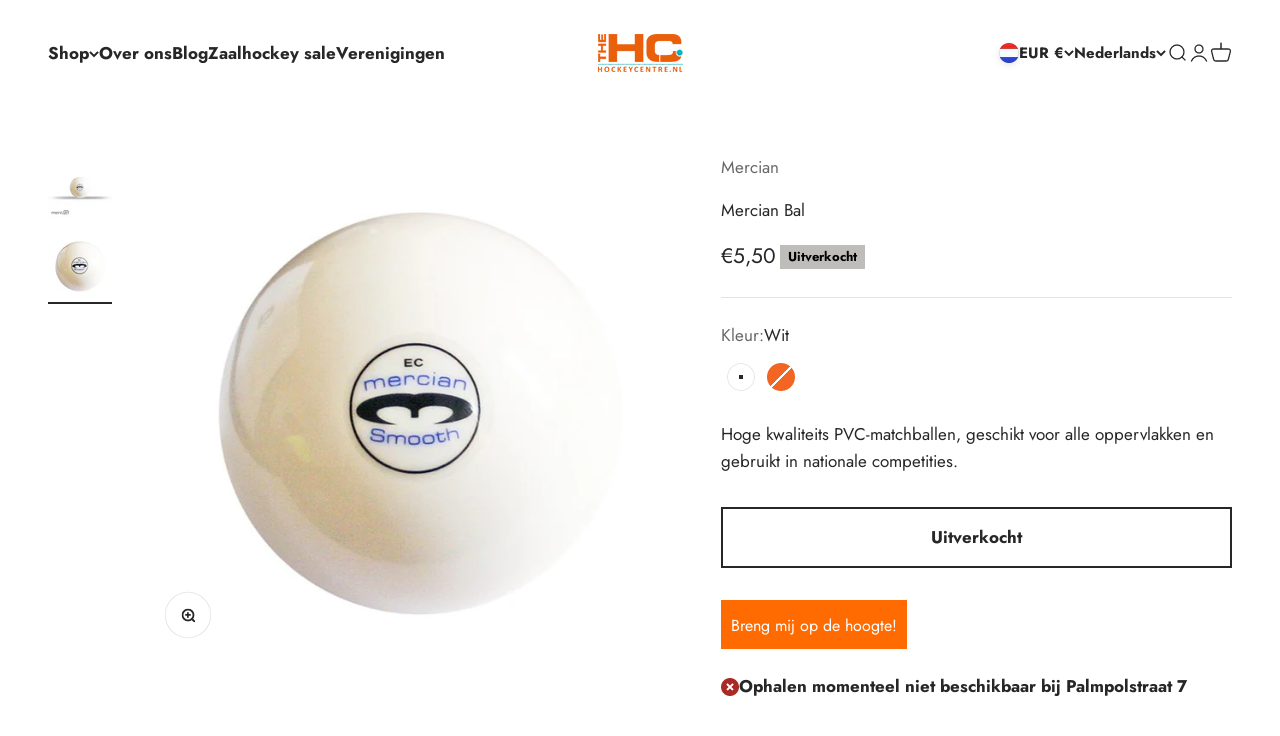

--- FILE ---
content_type: text/javascript; charset=utf-8
request_url: https://www.hockeycentre.nl/products/mercian-match-smooth-ball.js
body_size: 684
content:
{"id":4471908008015,"title":"Mercian Bal","handle":"mercian-match-smooth-ball","description":"\u003cp class=\"tw-data-text tw-text-large tw-ta\" data-placeholder=\"Translation\" id=\"tw-target-text\" dir=\"ltr\"\u003e\u003cspan lang=\"nl\"\u003eHoge kwaliteits PVC-matchballen, geschikt voor alle oppervlakken en gebruikt in nationale competities.\u003c\/span\u003e\u003c\/p\u003e","published_at":"2020-02-08T13:34:55+01:00","created_at":"2020-02-06T17:23:25+01:00","vendor":"Mercian","type":"Ballen","tags":["Ballen","kleur:wit","Mercian Ballen","spo-default","spo-disabled","spo-notify-me-disabled","Veld Ballen"],"price":550,"price_min":550,"price_max":550,"available":false,"price_varies":false,"compare_at_price":null,"compare_at_price_min":0,"compare_at_price_max":0,"compare_at_price_varies":false,"variants":[{"id":31764742275151,"title":"Wit","option1":"Wit","option2":null,"option3":null,"sku":"","requires_shipping":true,"taxable":true,"featured_image":{"id":14189140967503,"product_id":4471908008015,"position":2,"created_at":"2020-02-08T16:06:21+01:00","updated_at":"2023-01-19T12:01:16+01:00","alt":null,"width":600,"height":600,"src":"https:\/\/cdn.shopify.com\/s\/files\/1\/0269\/6989\/9087\/products\/89.jpg?v=1674126076","variant_ids":[31764742275151]},"available":false,"name":"Mercian Bal - Wit","public_title":"Wit","options":["Wit"],"price":550,"weight":0,"compare_at_price":null,"inventory_management":"shopify","barcode":"42275151","featured_media":{"alt":null,"id":6362123796559,"position":2,"preview_image":{"aspect_ratio":1.0,"height":600,"width":600,"src":"https:\/\/cdn.shopify.com\/s\/files\/1\/0269\/6989\/9087\/products\/89.jpg?v=1674126076"}},"quantity_rule":{"min":1,"max":null,"increment":1},"quantity_price_breaks":[],"requires_selling_plan":false,"selling_plan_allocations":[]},{"id":32551403487311,"title":"Oranje","option1":"Oranje","option2":null,"option3":null,"sku":"","requires_shipping":true,"taxable":true,"featured_image":null,"available":false,"name":"Mercian Bal - Oranje","public_title":"Oranje","options":["Oranje"],"price":550,"weight":0,"compare_at_price":null,"inventory_management":"shopify","barcode":"03487311","quantity_rule":{"min":1,"max":null,"increment":1},"quantity_price_breaks":[],"requires_selling_plan":false,"selling_plan_allocations":[]}],"images":["\/\/cdn.shopify.com\/s\/files\/1\/0269\/6989\/9087\/products\/smooth.png?v=1674126076","\/\/cdn.shopify.com\/s\/files\/1\/0269\/6989\/9087\/products\/89.jpg?v=1674126076"],"featured_image":"\/\/cdn.shopify.com\/s\/files\/1\/0269\/6989\/9087\/products\/smooth.png?v=1674126076","options":[{"name":"Kleur","position":1,"values":["Wit","Oranje"]}],"url":"\/products\/mercian-match-smooth-ball","media":[{"alt":null,"id":31870418125039,"position":1,"preview_image":{"aspect_ratio":1.0,"height":1080,"width":1080,"src":"https:\/\/cdn.shopify.com\/s\/files\/1\/0269\/6989\/9087\/products\/smooth.png?v=1674126076"},"aspect_ratio":1.0,"height":1080,"media_type":"image","src":"https:\/\/cdn.shopify.com\/s\/files\/1\/0269\/6989\/9087\/products\/smooth.png?v=1674126076","width":1080},{"alt":null,"id":6362123796559,"position":2,"preview_image":{"aspect_ratio":1.0,"height":600,"width":600,"src":"https:\/\/cdn.shopify.com\/s\/files\/1\/0269\/6989\/9087\/products\/89.jpg?v=1674126076"},"aspect_ratio":1.0,"height":600,"media_type":"image","src":"https:\/\/cdn.shopify.com\/s\/files\/1\/0269\/6989\/9087\/products\/89.jpg?v=1674126076","width":600}],"requires_selling_plan":false,"selling_plan_groups":[]}

--- FILE ---
content_type: application/x-javascript; charset=utf-8
request_url: https://bundler.nice-team.net/app/shop/status/the-hockey-centre-nl.myshopify.com.js?1768724009
body_size: -386
content:
var bundler_settings_updated='1766845234';